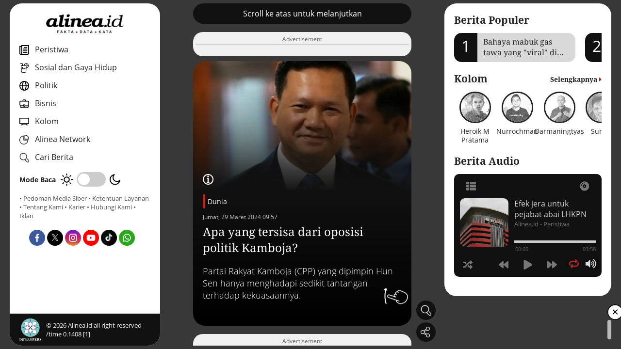

--- FILE ---
content_type: application/javascript; charset=utf-8
request_url: https://fundingchoicesmessages.google.com/f/AGSKWxV_4vXXFak_ipZnHc3F-6e8yQVb20tDCECvLDkmrwbQsMbSg9Gxol0obfaVvbjBdX9C__Gqe9NpppnJiY30TKALuuT0YTKYHL2p4q81Gkw_196IucXoeFfiq14ltk9NawJZrFPNgt3fuQ3aPuQtrX5JqirUVs1JxJJ1iPQtHvuJ5xvfwbzjqLvtRVSh/_/settings/ad./blockblock/blockblock.jquery.js/articleSponsorDeriv_/css/ads300_/advalue_
body_size: -1288
content:
window['e05d04a5-3571-4923-9bd2-dc1b8ace60ae'] = true;